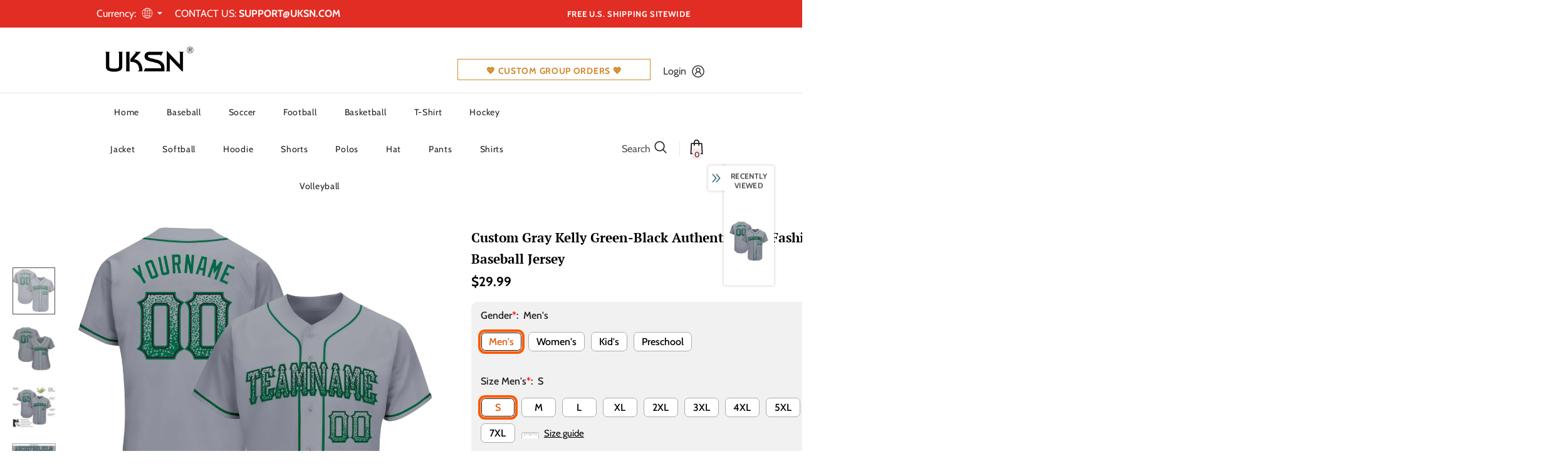

--- FILE ---
content_type: application/javascript
request_url: https://cdnbevi.spicegems.com/js/serve/uksncustom.myshopify.com/v1/index_371c492167d30629a1c31ecbdea3d86979649498.js?v=live312&shop=uksncustom.myshopify.com
body_size: 5882
content:
if(void 0===SPICEVIA)var SPICEVIA={};SPICEVIA.SGvarintsImage=function(){window.location;var e="uksncustom",t={"is_active":"1","show_on":0,"theme_id":"690","evi_fimg_skip":0,"evi_product_show":"default","sg_script_run":"0","w_w_liquid":"0","user_batches":"1","isCreateScriptTag":"0","currency":"<span class=money> ${{amount}} USD<\/span>","sg_solved":"0"};$("body").hasClass("fancybox-active")&&$(".fancybox-container").css("display","none");let a,o,i,r,c,n,d,s,l,u,p,m,g="undefined"!=typeof spice_allImages&&0!==spice_allImages.length,w=[],h=[],f=[],v={},y=!1,V="",b=!1;d={"t_name":"Ella V(6)","productblock":"empty","thumbList":"empty","variant_selector":"empty","update_fimg":"empty","otherImgSelector":null,"type":"1","scroller":null,"slideDots":null}.t_name;let S,k,x,q,_,C,I,E,z,A=[],L=!1,T=!1,F=!1,j=!1,O=["extensionsdarling"];let P={conditions:function(){let a=window.Shopify.shop.replace(".myshopify.com",""),o=window.location.host.replace(".myshopify.com","")===e||a===e,i=-1!==window.location.href.split("/").indexOf("products");o&&"1"===t.is_active&&i?P.setJquery():P.opacity("r")},setJquery:function(){if("undefined"==typeof jQuery||"object"==typeof jQuery){var e=document.createElement("script");e.type="text/javascript",e.src="https://cdn.jsdelivr.net/combine/npm/jquery@3.5.0/dist/jquery.min.js",document.head.appendChild(e),e.onload=g?P.checkLiquid:P.getProductData}else $=jQuery,g?P.checkLiquid():P.getProductData()},checkLiquid:function(){v=spice_mainObject,w=spice_allImages,h=spice_allImagesNoVideo,f=spice_commonImages,r=spice_allTags,c=spice_allVariants,a=spice_evi_productJSON,n=a.media,P.checkTags()},getProductData:async function(){let e=window.location.href.split("/").indexOf("products"),t=window.location.href.split("/")[e+1];t=t.split("?")[0];let d=P.isDefined("window.Shopify.routes.root")?window.Shopify.routes.root:"/",s=await P.sendRequest([`${d}products/${t}.js`,`${d}products/${t}.json`]);a=s[0],o=s[1],i=o.product.images,i.forEach((e=>{let t=e.src.replace("https:","").split("?")[0];h.push(t)})),r=a.tags,n=a.media,c=o.product.variants,P.setImageData()},setImageData:function(){let e,t=!1;a.media.forEach(((e,t)=>{"image"!=e.media_type&&i.splice(e.position-1,0,{src:e.preview_image.src,variant_ids:[]})})),i.forEach(((a,o)=>{a.variant_ids.length>0?(t=!0,e=a.variant_ids):t||f.push(a.src.replace("https:","").split("?")[0]),void 0!==e&&e.forEach(((e,t)=>{void 0===v[e]?v[e]=[a.src.replace("https:","").split("?")[0]]:v[e].push(a.src.replace("https:","").split("?")[0])})),w.push(a.src.replace("https:","").split("?")[0])})),P.checkTags()},isDefined:function(e){const t=e.split(".");let a=window;return t.every((e=>(a=a[e],a&&void 0!==a)))},checkTags:function(){let a=t.evi_product_show,o=r.indexOf("evi_showorno")>-1;return"hide"===a&&o||"show"===a&&!o?(P.opacity("r"),!1):("1"===t.evi_fimg_skip&&f.shift(),Object.keys(v).length<2||w.length<2?(["dowell-online","socks-prints"].includes(e)&&$(".product-single__media img").removeAttr("data-sizes sizes"),P.opacity("r"),!1):void P.setSelectors())},setSelectors:function(){if(!$.fn.slick)return $.noConflict(),setTimeout((()=>{P.setSelectors()}),10),!1;if(T=$(".productView-nav.style-1").length>0||$(".productView-nav").hasClass("productView-nav-gallery")||$(".productView-nav").hasClass("productView-horizontal-tabs")||window.innerWidth<768,document.querySelector("div.product-photo-container"))k=document.querySelectorAll(".slider-nav .item:not(.slick-cloned)"),S=$(".product-gallery").length?document.querySelectorAll("div.product-photo-container:not(.quickview-featured-image) .slick-slide:not(.slick-cloned) .thumb"):document.querySelectorAll("div.product-photo-container:not(.quickview-featured-image) .thumb:not(.slick-cloned)");else{if(T){if(!$(".productView-nav").hasClass("slick-initialized"))return setTimeout((()=>{P.setSelectors()}),1),!1;p=$(".productView-nav").slick("getSlick").options,m=$("[data-image-gallery] .productView-for").slick("getSlick").options,$(".productView-nav").slick("unslick"),$("[data-image-gallery] .productView-for").slick("unslick")}_=!$(".productView").hasClass("layout-4"),C=$(".productView-videoPopup").length>0,L=$(".productView-nav").find("[data-fancybox='images']").length>0,S=$(".productView-nav .productView-image"),k=$("[data-image-gallery] .productView-for .productView-thumbnail:not(.slick-cloned)"),I=$(".productView-videoPopup .videoPopup-btn"),F=$('.productView-nav [loading="lazy"]').length>0,E=".productView-container .productView .productView-nav",j=$(".product-details").hasClass("product-full-width-2")||$(".product-details").hasClass("product-gallery")||$(".product-details").hasClass("product-horizontal-tabs")||$(".product-details").hasClass("product-left-thumbs")||$(".product-details").hasClass("product-right-thumbs"),z=n.filter((e=>void 0!==e.src)),n.forEach((e=>{if("video"===e.media_type){let t=e.preview_image.src.split("?")[0],a=e.sources.map((e=>e.url)),o={};o[t]=a,A.push(o)}}))}(document.querySelectorAll("div.more-view-wrapper-jcarousel ul li.grid-item").length>0||document.querySelectorAll("div.more-view-wrapper ul li.grid-item").length>0)&&(x=document.querySelectorAll("div.more-view-wrapper-jcarousel ul li.grid-item"),q=document.querySelectorAll("div.more-view-wrapper ul li.grid-item")),l=$(k).length>0&&$(S).length>0?"1":"0",P.setEvents()},setEvents:function(){let e;window.addEventListener("SGSwatch:eventCompleted",(t=>{"master"==t.detail.productType&&setTimeout((function(){e=t.detail.variantDetails.id,P.getVariantImages(parseInt(e))}),51)})),e=document.querySelector("div.product-photo-container")?$("select[name^=id]").val()||new URL(document.location).searchParams.get("variant")||99:new URL(document.location).searchParams.get("variant")||$("input:checked").data("variant-id")||99,$(document).on("change","select, .single-option-selector",(function(){!document.querySelector("div.product-photo-container")&&$(".productView-container [data-image-gallery] .productView-for").css("opacity",0),setTimeout((function(){e=new URL(document.location).searchParams.get("variant")||$("input[name^=id]:checked, select[name^=id], input[name=id], hidden[name^=id]").val()||99,P.getVariantImages(parseInt(e))}),50)})),$(document).on("click",".productView-container .productView-options .product-form__input input.product-form__radio,.product__color-swatch",(function(){!document.querySelector("div.product-photo-container")&&$(".productView-container [data-image-gallery] .productView-for").css("opacity",0),setTimeout((function(){e=new URL(document.location).searchParams.get("variant")||$("input[name^=id]:checked, select[name^=id], input[name=id], hidden[name^=id]").val()||99,P.getVariantImages(parseInt(e))}),50)})),P.getVariantImages(parseInt(e))},getVariantImages:function(e){let t;if(u==e)return!document.querySelector("div.product-photo-container")&&$(".productView-container [data-image-gallery] .productView-for").css("opacity",1),P.opacity("r"),!1;u=e,99===e&&(e=parseInt(Object.keys(v)[0])),t=null==e||null==v[e]?w:v[e].concat(f);const a=new CustomEvent("SGEVI:variantChanged",{detail:{variantId:e}});window.dispatchEvent(a),document.querySelectorAll("div.more-view-wrapper-jcarousel ul li.grid-item").length>0||document.querySelectorAll("div.more-view-wrapper ul li.grid-item").length>0?$(".more-view-wrapper-owlslider").length>0?P.owlSlider(t):P.jcarouselLyaout(t):document.querySelector("div.product-photo-container")?P.removeAppend(t):T?P.removeAppend_v6(t):P.removeAppendStacked(t)},removeAppendStacked:function(e){try{if(_&&!$(".productView-container [data-image-gallery] .productView-for").hasClass("slick-initialized"))return setTimeout((()=>{P.removeAppendStacked(e)}),10),!1;let a,o,i;if($(".productView-nav .productView-image .media").removeAttr("data-fancybox"),$(I).remove(),a=$("body").hasClass("fancybox-active"),a){let e=location.hash.replace("#images","").replace("-",""),t=location.hash.includes("video-gallery")&&location.hash.replace("#video-gallery","").replace("-","");""==e||""==t&&location.hash.includes("video-gallery")?location.hash.includes("video-gallery")?i=0:o=0:location.hash.includes("video-gallery")?i=JSON.parse(t)-1:o=JSON.parse(e)-1,$.fancybox.close(),$.fancybox.destroy(),$(".fancybox-container").remove()}if(m=$(".productView-container [data-image-gallery] .productView-for").slick("getSlick").options,$(".productView-container [data-image-gallery] .productView-for").slick("unslick"),$(".productView-container [data-image-gallery] .productView-thumbnail-wrapper").removeAttr("style"),$(".productView-container [data-image-gallery] .productView-thumbnail").remove(),$(".sgFeat").remove(),$(".productView-container .productView-image-wrapper .productView-nav").show(),0===$(".sgFeat").length&&($(".productView-container .productView-image-wrapper .productView-nav").before($(".productView-container .productView-image-wrapper .productView-nav").clone().addClass("sgFeat")),$(".productView-container .productView-image-wrapper .productView-nav:not(.sgFeat)").hide()),$(".sgFeat").empty(),e.forEach(((e,t)=>{let a=C?h.indexOf(e):w.indexOf(e);-1!=a&&(C?$(S[a]).find("[id^='product-featured-image']").attr("srcset",z[a].src).attr("src",z[a].src).attr("data-index",t+1):$(S[a]).find("[id^='product-featured-image']").attr("srcset",n[a].src).attr("src",n[a].src).attr("data-index",t+1)),$(".sgFeat").append($(S[a]).attr("data-index",t+1)),$(".productView-container [data-image-gallery] .productView-for").append($(k[a])),C&&-1==h.indexOf(e)&&A.forEach((t=>{void 0!==t[e]&&t[e].forEach((e=>{$(I).each(((t,a)=>{$(a).attr("href")==e&&$(".productView-videoPopup").append($(a))}))}))}))})),$(".sgFeat [id^='product-featured-image']").removeAttr("loading").removeClass("lazyloading lazyload").addClass("lazyloaded lazyautosizes "),L&&$(".sgFeat .media:not(.has-video)").attr("data-fancybox","images"),$(".sgFeat .media:not(.has-video)[data-fancybox]").length>0&&L){C&&$(".productView-container .videoPopup-btn[data-fancybox]").fancybox({buttons:["zoom","share","slideShow","fullScreen","close"],loop:!0}),j||!F?$(".sgFeat [data-fancybox]").fancybox({buttons:["zoom","share","slideShow","fullScreen","thumbs","close"],loop:!0,thumbs:{autoStart:!0}}):$(".sgFeat [data-fancybox]").fancybox({buttons:["zoom","share","slideShow","fullScreen","close"],loop:!0}),setTimeout((()=>{a&&void 0!==i&&$(".productView-container .videoPopup-btn").eq(i).trigger("click"),a&&void 0!==o&&($("[data-fancybox]").eq(o).click(),$("[data-fancybox-thumbs]").click()),$(".sgFeat .productView-image").off("click").on("click",(function(){!j&&$(".fancybox-thumbs").remove(),!j&&$(".fancybox-button--thumbs").hide(),!j&&$(".fancybox-container").removeClass("fancybox-show-thumbs"),setTimeout((()=>{!j&&$(".fancybox-thumbs").remove(),!j&&$(".fancybox-button--thumbs").hide(),!j&&$(".fancybox-container").removeClass("fancybox-show-thumbs")}),10)}))}),10)}$(".productView-container [data-image-gallery] .productView-for").slick(m);if(setTimeout((()=>{!function(){if($(".productView-container .productView").hasClass("layout-1")||$(".productView-container .productView").hasClass("layout-2")){$(".productView-container [data-image-gallery] .productView-for").parent().removeAttr("style"),$(".productView-container [data-image-gallery] .productView-for").parent().removeClass("arrows-visible arrows-disable");let e=$(".productView-container [data-image-gallery] .productView-for").outerHeight(),t=$(".productView-container [data-image-gallery] .sgFeat.productView-nav").outerHeight();pos=(t-e)/2,pos_disable=pos+80,window.innerWidth>1279?$(".productView-container [data-image-gallery] .productView-for").find(".slick-arrow").length>0?($(".productView-container [data-image-gallery] .productView-for").parent().addClass("arrows-visible"),$(".productView-container [data-image-gallery] .productView-for").parent().css("top",pos)):($(".productView-container [data-image-gallery] .productView-for").parent().addClass("arrows-disable"),$(".productView-container [data-image-gallery] .productView-for").parent().css("top",pos_disable)):$(".productView-container [data-image-gallery] .productView-for").find(".slick-arrow").length>0?$(".productView-container [data-image-gallery] .productView-for").parent().css("top","unset"):$(".productView-container [data-image-gallery] .productView-for").parent().css("top",pos_disable)}}(),$(".productView-container [data-image-gallery] .productView-for").css("opacity",1)}),180),$("body").hasClass("template-product")){if($(".productView").closest(".quickView").length>0)return;$(".zoomImg").remove();var t=$(".productView").find(".sgFeat [data-zoom-image]");window.innerWidth>1024&&t.each(((e,t)=>{var a=$(t);window.innerWidth>1024?(a.trigger("zoom.destroy"),a.zoom({url:a.attr("data-zoom-image"),touch:!1})):a.trigger("zoom.destroy")}))}P.hoverCursor(e),P.opacity("r"),"0"!==l&&g||(V="0"!==l||g?g?"Error From Selectors":"Liquid Not Available":"Liquid and Selectors aren't available","0"!==l&&0!==parseInt(s)||P.prepareURLStructure())}catch(e){P.opacity("r"),b=!0,V=e.message,console.warn(e.message),P.prepareURLStructure()}finally{P.opacity("r")}},removeAppend_v6:function(e){try{let a,o,i,r,c="true"==$("[data-counter-mobi]").attr("data-counter-mobi")&&"false"==variant_image_group&&window.innerWidth<768&&!0;if($(I).remove(),a=$("body").hasClass("fancybox-active"),a){let e=location.hash.replace("#images","").replace("-",""),t=location.hash.includes("video-gallery")&&location.hash.replace("#video-gallery","").replace("-","");""==e||""==t&&location.hash.includes("video-gallery")?location.hash.includes("video-gallery")?i=0:o=0:location.hash.includes("video-gallery")?i=JSON.parse(t)-1:o=JSON.parse(e)-1,$.fancybox.close(),$.fancybox.destroy(),$(".fancybox-container").remove()}if(document.querySelector(".productView-container .productView-nav").dataset.mediaCount=e.length,$(".productView-container .productView-nav").slick("unslick"),$(".productView-container [data-image-gallery] .productView-for").slick("unslick"),$(".productView-container .productView-nav").empty(),$(".productView-container [data-image-gallery] .productView-for").empty(),$(E).replaceWith($(E).clone().addClass("sgFeat")),e.forEach((function(e,t){let a=C?h.indexOf(e):w.indexOf(e);-1!=a&&(C?$(S[a]).find("[id^='product-featured-image']").attr("srcset",z[a].src).attr("src",z[a].src).attr("data-index",t+1):$(S[a]).find("[id^='product-featured-image']").attr("srcset",n[a].src).attr("src",n[a].src).attr("data-index",t+1)),$(".productView-container [data-image-gallery] .productView-for").append(k[a]),$(E).append($(S[a]).attr("data-index",t+1)),C&&-1==h.indexOf(e)&&A.forEach((t=>{void 0!==t[e]&&t[e].forEach((e=>{$(I).each(((t,a)=>{$(a).attr("href")==e&&$(".productView-videoPopup").append($(a))}))}))}))})),$(".sgFeat [id^='product-featured-image']").removeClass("lazyloading lazyload").addClass("lazyloaded lazyautosizes ls-is-cached"),c&&(r='<div class="slick-counter">\n                                    <span class="slick-counter--current">1</span>\n                                    <span aria-hidden="true">/</span>\n                                    <span class="slick-counter--total">'+e.length+"</span>\n                                    </div>"),_&&(m.asNavFor=document.querySelector(".sgFeat"),m.appendArrows=document.querySelector(".productView-container [data-image-gallery] .productView-for")),p.appendArrows=document.querySelector(".sgFeat"),p.appendDots=document.querySelector(".sgFeat"),$(".productView-nav-gallery").length>0){_&&(m.asNavFor=null);let t=e.length,a=2,o=2;1==t&&(a=1,o=1),2==t&&(a=2,o=1),p.rows=o,p.slidesToShow=a}let d=$(E).slick(p);if(_&&$(".productView-container [data-image-gallery] .productView-for").slick(m),c&&$(".sgFeat").append(r),d.on("afterChange",((e,t,a)=>{$(".productView-image").find("video").trigger("pause"),c&&(document.querySelector(".slick-counter--current").innerText=`${a+1}`),$(".productView-image").eq(a).find("video").trigger("play"),$(".sgFeat .slick-active.slick-current").find("video").trigger("play")})),$(".productView-for")[0].slick.refresh(),$(".productView-container [data-image-gallery] .productView-for").slick("slickGoTo",0),$(E).slick("slickGoTo",0),$(".productView-thumbnail[data-slick-index=0]").click(),L&&$("[data-fancybox]").length>0&&(j||!F?$("[data-fancybox]").fancybox({buttons:["zoom","share","slideShow","fullScreen","thumbs","close"],loop:!0,thumbs:{autoStart:!0}}):$("[data-fancybox]").fancybox({buttons:["zoom","share","slideShow","fullScreen","close"],loop:!0}),setTimeout((()=>{a&&void 0!==i&&$(".productView-container .videoPopup-btn").eq(i).trigger("click"),a&&void 0!==o&&($("[data-fancybox]").eq(o).click(),$("[data-fancybox-thumbs]").click())}),10)),$("body").hasClass("template-product")){if($(".productView").closest(".quickView").length>0)return!document.querySelector("div.product-photo-container")&&$(".productView-container [data-image-gallery] .productView-for").css("opacity",1),void window.dispatchEvent(new Event("resize"));$(".zoomImg").remove();var t=$(".productView").find(".sgFeat [data-zoom-image]");window.innerWidth>1024&&t.each(((e,t)=>{var a=$(t);window.innerWidth>1024?(a.trigger("zoom.destroy"),a.zoom({url:a.attr("data-zoom-image"),touch:!1})):a.trigger("zoom.destroy")}))}if(window.dispatchEvent(new Event("resize")),setTimeout((()=>{window.dispatchEvent(new Event("resize")),function(){if($(".productView-container .productView").hasClass("layout-1")||$(".productView-container .productView").hasClass("layout-2")){$("[data-image-gallery] .productView-for").parent().removeAttr("style"),$("[data-image-gallery] .productView-for").parent().removeClass("arrows-visible arrows-disable");let e=$("[data-image-gallery] .productView-for").outerHeight(),t=($("[data-image-gallery] .sgFeat.productView-nav").outerHeight()-e)/2,a=t+80;window.innerWidth>1279?$("[data-image-gallery] .productView-for").find(".slick-arrow").length>0?($("[data-image-gallery] .productView-for").parent().addClass("arrows-visible"),$("[data-image-gallery] .productView-for").parent().css("top",t)):($("[data-image-gallery] .productView-for").parent().addClass("arrows-disable"),$("[data-image-gallery] .productView-for").parent().css("top",a)):$("[data-image-gallery] .productView-for").find(".slick-arrow").length>0?$("[data-image-gallery] .productView-for").parent().css("top","unset"):$("[data-image-gallery] .productView-for").parent().css("top",a)}}(),$(".productView-container [data-image-gallery] .productView-for").css("opacity",1)}),180),$("body").hasClass("template-product")){if($(".productView").closest(".quickView").length>0)return;t=$(".productView").find(".sgFeat [data-zoom-image]");window.innerWidth>1024&&t.each(((e,t)=>{var a=$(t);window.innerWidth>1024?(a.trigger("zoom.destroy"),a.zoom({url:a.attr("data-zoom-image"),touch:!1})):a.trigger("zoom.destroy")}))}P.hoverCursor(e),P.opacity("r"),"0"!==l&&g||(V="0"!==l||g?g?"Error From Selectors":"Liquid Not Available":"Liquid and Selectors aren't available","0"!==l&&0!==parseInt(s)||P.prepareURLStructure())}catch(e){P.opacity("r"),b=!0,V=e.message,console.warn(e.message),P.prepareURLStructure()}finally{P.opacity("r")}},removeAppend:function(t){try{var a=$(".product-photo-container:not(.quickview-featured-image):not(.quickview-featured-image)").slick("getSlick").options;$(".slider-for").data("imgs",t.length);var o=$(".slider-nav").slick("getSlick").options;$(".product-photo-container:not(.quickview-featured-image)").slick("unslick"),$(".slider-nav").slick("unslick"),$("div.product-photo-container:not(.quickview-featured-image) .thumb").detach(),$(".slider-nav .item").detach(),t.forEach((function(e,t){indToGet=w.indexOf(e),$(".slider-nav").append(k[indToGet]),$(".product-photo-container:not(.quickview-featured-image)").append(S[indToGet])})),$(".slider-for").slick(a),$(".slider-nav").slick(o),$(".slider-nav").slick("slickGoTo",0),$(".slider-for").slick("slickGoTo",0),O.includes(e)&&$(".thumb").each((function(e){let t=$(this).find("a").attr("href");$(this).find("img").attr("src",t)})),$(".product-template-full-width").length>0&&window.innerWidth>768&&$('div.slider-nav .item[data-slick-index="0"]').find("img").click(),window.innerWidth>768&&$(".vertical-moreview").length>0&&$(".slider-nav .slick-list").css("height","450px"),P.opacity("r"),"0"!==l&&g||(V="0"!==l||g?g?"Error From Selectors":"Liquid Not Available":"Liquid and Selectors aren't available","0"!==l&&0!==parseInt(s)||P.prepareURLStructure())}catch(e){P.opacity("r"),b=!0,V=e.message,console.warn(e.message),P.prepareURLStructure()}finally{P.opacity("r")}},owlSlider:function(e){try{l=q.length>0?"1":"0";var t=$("#more-view-carousel").data("owlCarousel").options;$("#more-view-carousel").data("owlCarousel").destroy(),$("#more-view-carousel li").detach(),e.forEach((function(e,t){indToGet=w.indexOf(e),$("#more-view-carousel").append(q[indToGet])})),$("#more-view-carousel").owlCarousel(t),$("#more-view-carousel li:first a").trigger("click"),P.opacity("r"),"0"!==l&&g||(V="0"!==l||g?g?"Error From Selectors":"Liquid Not Available":"Liquid and Selectors aren't available","0"!==l&&0!==parseInt(s)||P.prepareURLStructure())}catch(e){P.opacity("r"),b=!0,V=e.message,console.warn(e.message),P.prepareURLStructure()}finally{P.opacity("r")}},jcarouselLyaout:function(e){try{l=x.length>0?"1":"0",$(".more-view-wrapper-jcarousel").empty();var t=$('<ul id="more-view-carousel" class="product-photo-thumbs jcarousel-list jcarousel-list-vertical jcarousel-skin-tango"></ul>');e.forEach((function(e,a){indToGet=w.indexOf(e),$(t).append(x[indToGet])})),$("div.more-view-wrapper-jcarousel").append(t),P.J_carousel(),setTimeout((function(){$("#more-view-carousel .grid-item a").off("click").on("click",(function(e){e.preventDefault();var t=$(this).attr("data-image");$("#product-featured-image").attr({src:t}),$("#product-featured-image").attr("data-zoom-image",$(this).data("zoom-image"));var a=$("#product-featured-image").data("elevateZoom");return a?a.swaptheimage(t,$(this).data("zoom-image")):P.el_zoom,!1})),$("#more-view-carousel li:first a").trigger("click")}),250),P.opacity("r"),"0"!==l&&g||(V="0"!==l||g?g?"Error From Selectors":"Liquid Not Available":"Liquid and Selectors aren't available","0"!==l&&0!==parseInt(s)||P.prepareURLStructure())}catch(e){P.opacity("r"),b=!0,V=e.message,console.warn(e.message),P.prepareURLStructure()}finally{P.opacity("r")}},J_carousel:function(){$(".more-view-wrapper-jcarousel ul").jcarousel({vertical:!0}).css("visibility","visible"),$(".product-img-box").addClass("has-jcarousel"),$(".more-view-wrapper").css("visibility","visible")},el_zoom:function(){$("#product-featured-image").length>0&&($(".visible-phone").is(":visible")?($("#product-featured-image").elevateZoom({gallery:"ProductThumbs",cursor:"pointer",galleryActiveClass:"active",imageCrossfade:!1,scrollZoom:!1,onImageSwapComplete:function(){$(".zoomWrapper div").hide()},loadingIcon:window.loading_url}),$("#product-featured-image").bind("click",(function(){return!1}))):($("#product-featured-image").elevateZoom({gallery:"ProductThumbs",cursor:"pointer",galleryActiveClass:"active",imageCrossfade:!0,scrollZoom:!0,onImageSwapComplete:function(){$(".zoomWrapper div").hide()},loadingIcon:window.loading_url}),$("#product-featured-image").bind("click",(function(){var e=$("#product-featured-image").data("elevateZoom");return $.fancybox(e.getGalleryList({})),!1}))))},hoverCursor:function(e){0!=$(".cursor-wrapper").length&&$(".counter").html(`<span id="count-image">1</span>${e.length}`)},opacity:function(e){if(document.querySelectorAll("style#spiceMviOpacity").length>0&&"r"===e)return document.querySelectorAll("style#spiceMviOpacity").forEach((e=>{e.remove()})),!0;if("c"===e){let e=document.createElement("STYLE");return e.id="spiceMviOpacity",e.innerHTML="div.product-photos {opacity: 0 !important}",document.head.append(e),!0}return!1},sendRequest:async function(e){let t=[];e.forEach((e=>{let a=new Promise((function(t,a){let o=new XMLHttpRequest;o.open("GET",e),o.onload=function(){t(o.response)},o.send()}));t.push(a)}));return(await Promise.all(t).then((e=>e)).catch((e=>{throw e}))).map((e=>JSON.parse(e)))},sendErrorRequest:function(e,t){return $.post(e,{data:t},"json")},prepareURLStructure:function(){let a="1"===l&!g;a+="";let o="1"===l&!b;if(o=o.toString(),P.isDefined("Shopify.theme.role")&&"main"!==Shopify.theme.role)return!1;if(0===parseInt(t.sg_script_run)||y)return!1;const{id:i,schema_name:r,schema_version:c}=P.isDefined("Shopify.theme")&&Shopify.theme;let n={is_liquid:+g,users_theme:r||"Not found",script_theme:d,shop_name:e,app_status:1,error_msg:V,is_selector_present:l,w_w_liquid:a,evi_run:o,themeInfo:{themeId:i||"Not found",themeVersion:c||"Not Found"},productUrl:window.location.href};P.sendErrorRequest("https://evi.spicegems.com/themeliquidissue",n).done((function(){y=!0})).fail((function(e){}))}};g||P.opacity("r"),P.conditions()},function(){if(window.SPICEVIAScript)return!1;let e;e=-1!==["calyxfashion.myshopify.com","spicegems-26.myshopify.com"].indexOf(Shopify.shop)?300:400,window.SPICEVIAScript=!0;let t=document.createElement("STYLE");t.id="spiceMviOpacity",t.innerHTML="[data-image-gallery],div.product-img-box  {opacity: 0 !important}",document.head.append(t),"complete"===document.readyState||"loading"!==document.readyState&&!document.documentElement.doScroll?setTimeout((()=>{SPICEVIA.SGvarintsImage()}),e):document.addEventListener("DOMContentLoaded",(()=>{setTimeout((()=>{window.SPICEVIAScript=!0,SPICEVIA.SGvarintsImage()}),e)}))}();
// Ella V(6)

--- FILE ---
content_type: text/javascript; charset=utf-8
request_url: https://www.uksn.com/products/design-baseball-gray-kelly-green-authentic-drift-fashion-jersey-black-gray0264-cheap.js?_=1769749031085
body_size: 747
content:
{"id":7692714311931,"title":"Custom Gray Kelly Green-Black Authentic Drift Fashion Baseball Jersey","handle":"design-baseball-gray-kelly-green-authentic-drift-fashion-jersey-black-gray0264-cheap","description":"Its classic full-button design features the name and number You Custom, leaving no doubt you'll have a unique look with this jersey! \u003cbr\u003eFeatures: \u003cbr\u003e1. Material: 100% Polyester \u003cbr\u003e2. Jersey with stitched tackle twill name \u0026amp; number \u003cbr\u003e3. Moisture-wicking fabric has spongy handle, good draping property and elasticity as well as good dimensional stability and wrinkle-resistance \u003cbr\u003e4. Breathable \u0026amp; Quick-Drying \u003cbr\u003e5. Athletic Cut \u0026amp; Exquisite stitching not easy to fall off \u003cbr\u003e6. Rounded droptail hem \u003cbr\u003e7. Full-button front \u003cbr\u003e8. Tagless Collar offers clean comfort \u003cbr\u003e9. Machine wash, Do Not Tumble Dry \u003cbr\u003e10. Imported \u003cbr\u003e11. Non-alcoholic Available For Wiping or Washing","published_at":"2025-07-11T21:44:30-04:00","created_at":"2022-05-10T08:44:00-04:00","vendor":"UKSN","type":"Authentic Baseball","tags":["Font-Kelly Green","Gray","Sport","Sportwear","St. Patrick's Day"],"price":2999,"price_min":2999,"price_max":2999,"available":true,"price_varies":false,"compare_at_price":null,"compare_at_price_min":0,"compare_at_price_max":0,"compare_at_price_varies":false,"variants":[{"id":43003955708155,"title":"Default Title","option1":"Default Title","option2":null,"option3":null,"sku":"Gray0264","requires_shipping":true,"taxable":false,"featured_image":null,"available":true,"name":"Custom Gray Kelly Green-Black Authentic Drift Fashion Baseball Jersey","public_title":null,"options":["Default Title"],"price":2999,"weight":1000,"compare_at_price":null,"inventory_management":"shopify","barcode":"MC22010820","requires_selling_plan":false,"selling_plan_allocations":[]}],"images":["\/\/cdn.shopify.com\/s\/files\/1\/0642\/1138\/6619\/products\/gray_0264.jpg?v=1652186640","\/\/cdn.shopify.com\/s\/files\/1\/0642\/1138\/6619\/products\/gray_0264-1.jpg?v=1652186640","\/\/cdn.shopify.com\/s\/files\/1\/0642\/1138\/6619\/products\/gray_0264-2.jpg?v=1652186640","\/\/cdn.shopify.com\/s\/files\/1\/0642\/1138\/6619\/products\/gray_0264-3.jpg?v=1652186640","\/\/cdn.shopify.com\/s\/files\/1\/0642\/1138\/6619\/products\/gray_0264-4.jpg?v=1652186640"],"featured_image":"\/\/cdn.shopify.com\/s\/files\/1\/0642\/1138\/6619\/products\/gray_0264.jpg?v=1652186640","options":[{"name":"Title","position":1,"values":["Default Title"]}],"url":"\/products\/design-baseball-gray-kelly-green-authentic-drift-fashion-jersey-black-gray0264-cheap","media":[{"alt":null,"id":29907796099323,"position":1,"preview_image":{"aspect_ratio":1.0,"height":1001,"width":1001,"src":"https:\/\/cdn.shopify.com\/s\/files\/1\/0642\/1138\/6619\/products\/gray_0264.jpg?v=1652186640"},"aspect_ratio":1.0,"height":1001,"media_type":"image","src":"https:\/\/cdn.shopify.com\/s\/files\/1\/0642\/1138\/6619\/products\/gray_0264.jpg?v=1652186640","width":1001},{"alt":null,"id":29907796132091,"position":2,"preview_image":{"aspect_ratio":1.0,"height":1001,"width":1001,"src":"https:\/\/cdn.shopify.com\/s\/files\/1\/0642\/1138\/6619\/products\/gray_0264-1.jpg?v=1652186640"},"aspect_ratio":1.0,"height":1001,"media_type":"image","src":"https:\/\/cdn.shopify.com\/s\/files\/1\/0642\/1138\/6619\/products\/gray_0264-1.jpg?v=1652186640","width":1001},{"alt":null,"id":29907796164859,"position":3,"preview_image":{"aspect_ratio":1.0,"height":1001,"width":1001,"src":"https:\/\/cdn.shopify.com\/s\/files\/1\/0642\/1138\/6619\/products\/gray_0264-2.jpg?v=1652186640"},"aspect_ratio":1.0,"height":1001,"media_type":"image","src":"https:\/\/cdn.shopify.com\/s\/files\/1\/0642\/1138\/6619\/products\/gray_0264-2.jpg?v=1652186640","width":1001},{"alt":null,"id":29907796197627,"position":4,"preview_image":{"aspect_ratio":1.0,"height":1500,"width":1500,"src":"https:\/\/cdn.shopify.com\/s\/files\/1\/0642\/1138\/6619\/products\/gray_0264-3.jpg?v=1652186640"},"aspect_ratio":1.0,"height":1500,"media_type":"image","src":"https:\/\/cdn.shopify.com\/s\/files\/1\/0642\/1138\/6619\/products\/gray_0264-3.jpg?v=1652186640","width":1500},{"alt":null,"id":29907796230395,"position":5,"preview_image":{"aspect_ratio":1.0,"height":1500,"width":1500,"src":"https:\/\/cdn.shopify.com\/s\/files\/1\/0642\/1138\/6619\/products\/gray_0264-4.jpg?v=1652186640"},"aspect_ratio":1.0,"height":1500,"media_type":"image","src":"https:\/\/cdn.shopify.com\/s\/files\/1\/0642\/1138\/6619\/products\/gray_0264-4.jpg?v=1652186640","width":1500}],"requires_selling_plan":false,"selling_plan_groups":[]}